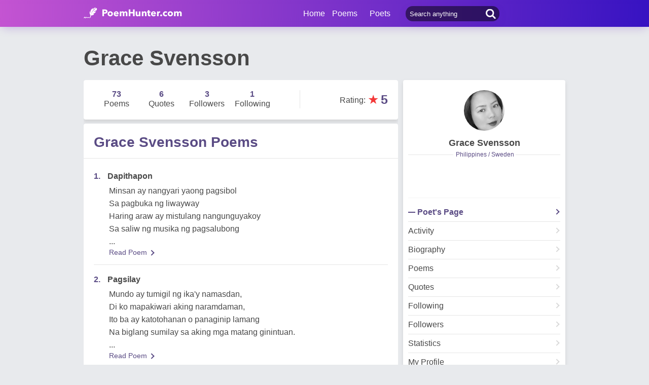

--- FILE ---
content_type: text/html; charset=utf-8
request_url: https://www.poemhunter.com/grace-svensson/
body_size: 14212
content:
<!doctype html>
<html lang="en-us">
<head>
    <meta charset="utf-8" />
    <title>Grace Svensson - Poet Grace Svensson Poems</title>
    <link rel="canonical" href="https://www.poemhunter.com/grace-svensson/" />
    <meta name="viewport" content="width=device-width, initial-scale=1, maximum-scale=5.0" />
    <meta name="description" content="Grace Svensson poems, quotations and biography on Grace Svensson poet page. Grace Svensson poetry page; read all poems by Grace Svensson written." />
        <meta name="image" content="https://img.poemhunter.com/i/p/28/2365628_b_2602.png" />
    <meta property="og:locale" content="en-us" />
    <meta property="og:site_name" content="Poem Hunter" />
    <meta property="og:title" content="Grace Svensson - Poet Grace Svensson Poems" />
    <meta property="og:description" content="Grace Svensson poems, quotations and biography on Grace Svensson poet page. Grace Svensson poetry page; read all poems by Grace Svensson written." />
    <meta property="og:url" content="https://www.poemhunter.com/grace-svensson/" />

        <meta property="og:image" content="https://img.poemhunter.com/i/p/28/2365628_b_2602.png" />
        <meta property="og:image:secure_url" content="https://img.poemhunter.com/i/p/28/2365628_b_2602.png" />
        <meta property="og:image:type" content="image/jpeg" />
        <meta property="og:image:alt" content="Grace Svensson - Poet Grace Svensson Poems" />
        <meta property="og:type" content="profile" />
        <meta property="og:first_name" content="Grace" />
        <meta property="og:last_name" content="Svensson" />
        <meta property="og:username" content="Grace Svensson" />
            <meta property="og:gender" content="Female" />

    <meta property="fb:page_id" content="100932656641411" />
    <meta property="fb:app_id" content="543237812543549" />

    <meta name="twitter:site" content="@PoemHunterCom" />
    <meta name="twitter:creator" content="@PoemHunterCom" />
    <meta name="twitter:card" content="summary_large_image" />
    <meta name="twitter:url" content="https://www.poemhunter.com/grace-svensson/" />
    <meta name="twitter:title" content="Grace Svensson - Poet Grace Svensson Poems" />
    <meta name="twitter:description" content="Grace Svensson poems, quotations and biography on Grace Svensson poet page. Grace Svensson poetry page; read all poems by Grace Svensson written." />
        <meta name="twitter:image" content="https://img.poemhunter.com/i/p/28/2365628_b_2602.png" />
        <meta property="twitter:image:alt" content="Grace Svensson - Poet Grace Svensson Poems" />

    <link type="text/plain" rel="author" href="https://www.poemhunter.com/humans.txt" />
    <link rel="manifest" href="https://www.poemhunter.com/manifest.json">
    <link href="https://www.poemhunter.com/" rel="home">

    <meta http-equiv="X-UA-Compatible" content="IE=edge,chrome=1" />
    <meta name="google-site-verification" content="-MUc-2vHu-twfj9Yvf4Q0IP8nMt-90rbuNJuFbR22ok" />
    <meta name="msvalidate.01" content="C043A8E7202FBDE0AC7B60B68F77938B" />

    


        <link rel="stylesheet" href="/assets/css/main.css">
        <link rel="stylesheet" href="/assets/css/phAdd.css">
        <link rel="stylesheet" href="/assets/css/phAdd2.css">
    
    <script type="text/javascript" src="/assets/js/jquery-3.6.0.min.js"></script>
    <script type="text/javascript">
        window.dataLayer = window.dataLayer || [];
        (function (w, d, s, l, i) {
            w[l] = w[l] || []; w[l].push({
                'gtm.start':
                    new Date().getTime(), event: 'gtm.js'
            }); var f = d.getElementsByTagName(s)[0],
                j = d.createElement(s), dl = l != 'dataLayer' ? '&l=' + l : ''; j.async = true; j.src =
                    'https://www.googletagmanager.com/gtm.js?id=' + i + dl; f.parentNode.insertBefore(j, f);
        })(window, document, 'script', 'dataLayer', 'GTM-T9W9H2N');
        var gtag_event = '';
        var gtag_event_category = '';
        var gtag_event_label = '';


        $(window).on("load", function () { $.ajax({ async: true, url: "//pagead2.googlesyndication.com/pagead/js/adsbygoogle.js", dataType: "script" }); });
        

        

        function getScript(e, n, a) {
            var o = document.createElement("script"); "" == n && (n = document.getElementsByTagName("script")[0]), o.async = 1, n.parentNode.insertBefore(o, n), o.onload = o.onreadystatechange = function (e, n) { (n || !o.readyState || /loaded|complete/.test(o.readyState)) && (o.onload = o.onreadystatechange = null, o = void 0, n || a && a()) }, o.src = e
        }

        var page_type = 'PoetDetail';
        var IsAdShow = 'True';
        var cihaz_mobilmi = false;
        if (/ip(hone|od|ad)|blackberry|android|windows (ce|phone)|symbian|avantgo|blazer|compal|elaine|fennec|hiptop|iemobile|iris|kindle|lge |maemo|midp|mmp|opera m(ob|in)i|palm( os)?|phone|p(ixi|re)\/|plucker|pocket|psp|symbian|treo/i.test(navigator.userAgent)) {
            cihaz_mobilmi = true;
        }
        
        function GetCookie(cname) {
            var name = cname + "=";
            var decodedCookie = decodeURIComponent(document.cookie);
            var ca = decodedCookie.split(';');
            for (var i = 0; i < ca.length; i++) {
                var c = ca[i];
                while (c.charAt(0) == ' ') {
                    c = c.substring(1);
                }
                if (c.indexOf(name) == 0) {
                    return c.substring(name.length, c.length);
                }
            }
            return "";
        }
    </script>

    <link href="/favicon.ico" rel="shortcut icon" />
    
  
    <script type="application/ld+json">

                {
                "@context":"http://schema.org",
                "@graph":[
                {
                "@type":"Person",
                "@id":"https://www.poemhunter.com/grace-svensson/",
                "description":" Grace has a Bachelor Degree in Architecture in Technological University of the Philippines-Manila. She moved to Sweden in 2005 and stayed their for good with her family. She discovered her eye in painting last 2014. She had some art exhibitions in her hometown in Linköping, Malmö and Stockholm, Sweden. This coming September she will be having her another art exhibition with the two phenomenal artist in Galleri Bellman in Stockholm, Sweden. As of now, she is pursuing her architectural career. And she just discovered that she can write poems too.",
                "image":{
                "@type":"ImageObject",
                "url":"https://img.poemhunter.com/i/p/28/2365628_b_2602.png"
                },
                "jobTitle":"poet, author",
                "name":"Grace Svensson",
                "url":"https://www.poemhunter.com/grace-svensson/"
                },
                    {
        "@id": "https://www.poemhunter.com",
        "@type": "Organization",
        "address": {
        "@type": "PostalAddress",
        "addressCountry": "USA",
        "addressRegion": "San Francisco",
        "postalCode": "CA 94104",
        "streetAddress": "548 Market St. PMB 90333"
        },
        "contactPoint": [{
        "@type": "ContactPoint",
        "contactType": "customer support",
        "telephone": "+1 (650) 488-8186"
        }],
        "description": "Poems from different poets all around the world. Thousands of poems, quotes and poets. Search for poems and poets using the Poetry Search Engine. Quotes from all famous poets.",
        "email": "noreply@poemhunter.com",
        "foundingDate": "1998",
        "foundingLocation": "San Francisco, USA",
        "logo": {
        "@type": "ImageObject",
        "height": "40",
        "url": "https://www.poemhunter.com/assets/img/logo-footer.jpg",
        "width": "294"
        },
        "name": "Poem Hunter",
        "sameAs": ["https://www.facebook.com/PoemHunterCom", "https://twitter.com/PoemHunter", "https://www.instagram.com/poemhunter"],
        "telephone": "+1 (650) 488-8186",
        "url": "https://www.poemhunter.com"
        },
        {
        "@id": "https://www.poemhunter.com",
        "@type": "Organization",
        "description": "Poems from different poets all around the world. Thousands of poems, quotes and poets. Search for poems and poets using the Poetry Search Engine. Quotes from all famous poets.",
        "name": "Poem Hunter",
        "url": "https://www.poemhunter.com"
        },
        {
        "@type": "BreadcrumbList",
        "description": "Breadcrumbs list",
        "itemListElement": [{
        "@type": "ListItem",
        "item": "https://www.poemhunter.com",
        "name": "MainPage",
        "position": 1
        }

            , {
            "@type": "ListItem",
            "item": "https://www.poemhunter.com/grace-svensson/",
            "name": "Grace Svensson",
            "position": 2
            }
                ],
        "name": "Breadcrumbs"
        },
        {
        "@type": "Place",
        "address": {
        "@type": "PostalAddress",
        "addressCountry": "USA",
        "addressRegion": "San Francisco",
        "postalCode": "CA 94104",
        "streetAddress": "548 Market St. PMB 90333"
        },

            "image":{
            "@type": "ImageObject",
            "height": "40",
            "url": "https://www.poemhunter.com/assets/img/logo-footer.jpg",
            "width": "294"
            },
                "description": "Poems from different poets all around the world. Thousands of poems, quotes and poets. Search for poems and poets using the Poetry Search Engine. Quotes from all famous poets.",
        "geo": {
        "@type": "GeoCoordinates",
        "latitude": "37.79010",
        "longitude": "-122.40090"
        },
        "logo": {
        "@type": "ImageObject",
        "height": "40",
        "url": "https://www.poemhunter.com/assets/img/logo-footer.jpg",
        "width": "294"
        },
        "name": "Poem Hunter",
        "sameAs": ["https://www.facebook.com/PoemHunterCom", "https://twitter.com/PoemHunter", "https://www.instagram.com/poemhunter"],
        "telephone": "+1 (650) 488-8186",
        "url": "https://www.poemhunter.com"
        },
        {
        "@type": "WebSite",
        "about":"Poems from different poets all around the world. Thousands of poems, quotes and poets. Search for poems and poets using the Poetry Search Engine. Quotes from all famous poets.",
        "copyrightHolder": {
        "@type": "Organization",
        "name": "Poem Hunter"
        },
        "inLanguage": "en-us",
        "isFamilyFriendly": true,
        "sameAs": ["https://www.facebook.com/PoemHunterCom", "https://twitter.com/PoemHunter", "https://www.instagram.com/poemhunter"],
        "url": "https://www.poemhunter.com"
        }]
        }
    </script>



</head>

<body>

    <div class="phGeneralScope">
        <script async src="https://securepubads.g.doubleclick.net/tag/js/gpt.js"></script>
<div class="phHeader">
    <div class="phContainer">
        <div class="phLogo">
            <div>
                <a href="/" title="PoemHunter.com: Poems - Poets - Poetry">
                    <img src="/assets/img/logo-white.png" width="194" height="22" alt="PoemHunter.com: Poems - Poets - Poetry" />
                </a>
            </div>
        </div>
        <div class="phNavigation">
            <div class="phLoginOp" id="phLoginDp" style="float:right; width: 130px;height: 53px;">
            </div>


            <div class="phHeaderSearch">
                <input type="search" id="phHeaderSearch" autocomplete="off" placeholder="Search anything" value="" />
                <span class="icon-search"></span>
            </div>
            <ul class="phDropDownMenu">
                <a href="/" title="PoemHunter.com: Poems - Poets - Poetry">Home</a>
                <li class="phddmMain poems">
                    <span>Poems</span>
                    <ul>
                        <li><a href="/poems/" title="Poems">Poems</a></li>
                        <li><a href="/poems/best-poems/" title="Best 500 Poems">Best Poems</a></li>
                        <li><a href="/poems/best-poems/member-poets/" title="Best Member Poems">Best Member Poems</a></li>
                        <li><a href="/poems/best-poems/classical-poets/" title="Best Classical Poems">Best Classical Poems</a></li>
                        <li><a href="/poems/new-poems/" title="New Poems">New Poems</a></li>
                        <li><a href="/poems/themes/" title="Poems About">Poems About</a></li>
                        <li><a href="/poems/best-poems/themes/" title="Best Poems By Themes">Best Poems by Themes</a></li>
                        <li><a href="/explore/poems/" title="Explore Poems">Explore Poems</a></li>
                        <li><a href="/poem-of-the-day/" title="Poem Of The Day">Poem Of The Day</a></li>
                    </ul>
                </li>
                <li class="phddmMain poets">
                    <span>Poets</span>
                    <ul>
                        <li><a href="/poets/" title="Poets">Poets</a></li>
                        <li><a href="/poets/best-poets/" title="Best 500 Poets">Best Poets</a></li>
                        <li><a href="/poets/best-poets/member-poets/" title="Top Member Poets">Best Member Poets</a></li>
                        <li><a href="/poets/best-poets/classic-poets/" title="Best Classical Poets">Best Classical Poets</a></li>
                        <li><a href="/poets/new-poets/" title="New Poets">New Poets</a></li>
                        <li><a href="/explore/poets/" title="Explore Poets">Explore Poets</a></li>
                    </ul>
                </li>
            </ul>
        </div>
    </div>
</div>



<script>
    $(document).ready(function () {
        $.ajax({
            type: "POST",
            url: "/Ajax/Login/",
            processData: false,
            contentType: false,
            async: true,
            success: function (data) {
                $('#phLoginDp').html(data);
            }
        });

        //$(".phsearch").keypress(function (e) {
        //    if (e.keyCode == 13) {

        //        window.location.href = "/search/?q=" + $("#phsearch").val();
        //    }
        //});
    });
    </script>




        


        
    

        <div id="mainPageBanner">
        </div>

            <div class="phRow phGeneralTitleDesc">
                <div class="phContainer">
                    <h1>Grace Svensson</h1>
                </div>
            </div>

        <div class="phBody">
            




<div class="phContainer">


    <div class="phContentScope">

        <div id="phProfileInfoMobile">
            
<div class="phRow phBoxStyle phDesktopMember">

    <div class="phBoxContent">
        <div class="phProfileSummary">
            <a href="/grace-svensson/" title="Grace Svensson"><img class="phpsImage lazyload" src="https://img.poemhunter.com/i/p/28/2365628_b_2602.png" alt="Grace Svensson" /></a>
            <h2 class="phpsTitle"><a href="/grace-svensson/" title="Grace Svensson">Grace Svensson</a></h2>
                <div class="phpsCity"><span>Philippines / Sweden</span></div>
            <div class="phpsFollowMessage phAjaxMessage phDynamicMemberInfo">
            </div>
                <div class="phpsLine"></div>
                <div class="phpsPageLink">
                    <a href="/grace-svensson/" title="Grace Svensson" class="phpsplUrl active">Poet's Page</a>

                        <a href="/grace-svensson/activity/" title="Grace Svensson Activities" class="phpsplUrl ">Activity</a>
                        <a href="/grace-svensson/biography/" title="Grace Svensson Biography" class="phpsplUrl ">Biography</a>
                        <a href="/grace-svensson/poems/" title="Grace Svensson Poems" class="phpsplUrl ">Poems</a>
                        <a href="/grace-svensson/quotations/" title="Grace Svensson Quotations" class="phpsplUrl  ">Quotes</a>
                        <a href="/grace-svensson/following/" title="Grace Svensson Followings" class="phpsplUrl ">Following</a>
                    <a href="/grace-svensson/followers/" title="Grace Svensson Followers" class="phpsplUrl ">Followers</a>
                    <a href="/grace-svensson/stats/" title="Grace Svensson Stats" class="phpsplUrl ">Statistics</a>

                    <a href="/member/overview/" title="My Profile" class="phpsplUrl">My Profile</a>
                    <a href="/member/add-new-poem/" title="Add New Poem" class="phpsplUrl">Add New Poem</a>
                    <a href="/member/add-new-quote/" title="Add New Quote" class="phpsplUrl">Add New Quote</a>

                        <div id="blockSection">
                        </div>

                </div>
        </div>
    </div>
</div>

<div class="phRow phBoxStyle phMobileMember">
    <div class="phmmTop">
        <a href="/grace-svensson/" title="Grace Svensson">
            <img class="phmmImage" src="https://img.poemhunter.com/i/p/28/2365628_b_2602.png" alt="Grace Svensson" />
        </a>
        <div class="phmmContent">
            <div class="phmmTitle">
                <a href="/grace-svensson/" title="Grace Svensson">Grace Svensson</a>
            </div>
            <span class="phmmSub">Philippines / Sweden</span>
        </div>
        <div class="phmmRightButton phAjaxMessage">

        </div>
    </div>
    <div class="phmmBottom">
        <a href="/grace-svensson/" title="Grace Svensson"><span class="phmmButton">Poet's Page</span></a>
        <a href="/grace-svensson/poems/" title="Grace Svensson Poems"><span class="phmmButton">Poems</span></a>
        <span class="phmmButton phmmClickNav">More</span>

        <div class="phnmOpenBox">
            <span class="phmmclose"><img alt="Close" src="/assets/img/menuyu_kapat.png" width="auto" height="15" /></span>
            <a href="/grace-svensson/activity/" title="Grace Svensson Activities"><span class="phmmlink">Activity</span></a>
            <a href="/grace-svensson/quotations/" title="Grace Svensson Quotations"><span class="phmmlink">Quotes</span></a>
                <a href="/grace-svensson/biography/" title="Grace Svensson Biography"><span class="phmmlink">Biography</span></a>

            <a href="/grace-svensson/following/" title="Grace Svensson Followings" class="phmmlink">Following</a>
            <a href="/grace-svensson/followers/" title="Grace Svensson Followers" class="phmmlink">Followers</a>
            <a href="/grace-svensson/stats/" title="Grace Svensson Stats" class="phmmlink">Statistics</a>

            <a href="/member/overview/" title="My Profile" class="phmmlink">My Profile</a>
            <a href="/member/add-new-poem/" title="Add New Poem" class="phmmlink">Add New Poem</a>
            <a href="/member/add-new-quote/" title="Add New Quote" class="phmmlink">Add New Quote</a>

        </div>
    </div>


</div>




            <div class="phRow phBoxStyle page-template">
                <div class="phContent">
                    <div class="phOverviewStatistics">
                        <div class="phosStat">
                            <a href="/grace-svensson/poems/" title="Grace Svensson Poems"> <div class="phpsCol "><span>73</span>Poems</div></a>
                            <a href="/grace-svensson/quotations/" title="Grace Svensson Quotations"><div class="phpsCol "><span>6</span>Quotes</div></a>
                            <a href="/grace-svensson/followers/" title="Grace Svensson Followers"> <div class="phpsCol "><span>3</span>Followers</div></a>
                                <a href="/grace-svensson/following/" title="Grace Svensson Followings">  <div class="phpsCol"><span>1</span>Following</div></a>
                        </div>

                            <div class="phosRate">
                                <span class="rtStatistics"> Rating</span>: <span class="star">&#9733;</span><span class="rate">5</span>
                            </div>
                    </div>
                </div>
            </div>
            <script type="text/javascript">if (cihaz_mobilmi) { document.write('<div id="_Ad_336_280_Mobile_1" class="_Ad_336_280_Mobile_1" style="width:336px; height:280px;"></div>'); }</script>
        </div>

        <div id="phProfileStatsDesktop">
            <div class="phRow phBoxStyle page-template">
                <div class="phContent">
                    <div class="phOverviewStatistics">
                        <div class="phosStat">
                            <a href="/grace-svensson/poems/" title="Grace Svensson Poems"> <div class="phpsCol "><span>73</span>Poems</div></a>
                            <a href="/grace-svensson/quotations/" title="Grace Svensson Quotations"><div class="phpsCol "><span>6</span>Quotes</div></a>
                            <a href="/grace-svensson/followers/" title="Grace Svensson Followers"> <div class="phpsCol "><span>3</span>Followers</div></a>
                                <a href="/grace-svensson/following/" title="Grace Svensson Followings">  <div class="phpsCol"><span>1</span>Following</div></a>
                        </div>

                            <div class="phosRate">
                                <span class="rtStatistics"> Rating</span>: <span class="star">&#9733;</span><span class="rate">5</span>
                            </div>
                    </div>
                </div>
            </div>
        </div>
        <!-- OVERVIEW STATISTICS -->

        <!-- PROFILE POEMS LIST -->
            <div class="phRow phBoxStyle page-template blue-purple">
                <h3 class="phPageTitle">
                    Grace Svensson Poems
                </h3>
                <div class="phContent">
                    <div class="phLists phlProfilePoemsList phTextInStars lastRemove">
                        

<div class="phList">
    <div class="phlRow">
        <span class="phlNumber">1.</span>
        <div class="phlText">
            <a href="/poem/dapithapon/"><span>Dapithapon </span></a>
        </div>
    </div>
    <p class="phContent phcText phTop500PoemsContent">
        Minsan ay nangyari yaong pagsibol<br/>Sa pagbuka ng liwayway<br/>Haring araw ay mistulang nangunguyakoy<br/>Sa saliw ng musika ng pagsalubong
        <br/>...
    </p>
    <div class="phBoxBottom phbti pBottomZero">
        <div class="phBoxContinue txtc purpleLink"><a href="/poem/dapithapon/" title="Dapithapon">Read Poem <span class="brdc"></span></a></div>
    </div>
</div>
<div class="phList">
    <div class="phlRow">
        <span class="phlNumber">2.</span>
        <div class="phlText">
            <a href="/poem/pagsilay/"><span>Pagsilay </span></a>
        </div>
    </div>
    <p class="phContent phcText phTop500PoemsContent">
        Mundo ay tumigil ng ika'y namasdan, <br/>Di ko mapakiwari aking naramdaman, <br/>Ito ba ay katotohanan o panaginip lamang<br/>Na biglang sumilay sa aking mga matang ginintuan.
        <br/>...
    </p>
    <div class="phBoxBottom phbti pBottomZero">
        <div class="phBoxContinue txtc purpleLink"><a href="/poem/pagsilay/" title="Pagsilay">Read Poem <span class="brdc"></span></a></div>
    </div>
</div>
<div class="phList">
    <div class="phlRow">
        <span class="phlNumber">3.</span>
        <div class="phlText">
            <a href="/poem/hagkan/"><span>Hagkan </span></a>
        </div>
    </div>
    <p class="phContent phcText phTop500PoemsContent">
        Tila sa balintataw na lamang mapagmamasdan<br/>Mga sandaling nanggaling mula sa nakaraan <br/>Mga paghalakhak, munting paghikbi't mga takbuhan<br/>Para bang nangyari, kahapon lamang
        <br/>...
    </p>
    <div class="phBoxBottom phbti pBottomZero">
        <div class="phBoxContinue txtc purpleLink"><a href="/poem/hagkan/" title="Hagkan">Read Poem <span class="brdc"></span></a></div>
    </div>
</div>
<div class="phList">
    <div class="phlRow">
        <span class="phlNumber">4.</span>
        <div class="phlText">
            <a href="/poem/minsan-3/"><span>Minsan </span></a>
        </div>
    </div>
    <p class="phContent phcText phTop500PoemsContent">
        Mumunting ako minsang nangarap<br/>Subalit mayroong alinlangan na nalalanghap<br/>Diwa ay gising na ganap<br/>Ano nga ba ang nais na mahagilap?
        <br/>...
    </p>
    <div class="phBoxBottom phbti pBottomZero">
        <div class="phBoxContinue txtc purpleLink"><a href="/poem/minsan-3/" title="Minsan">Read Poem <span class="brdc"></span></a></div>
    </div>
</div>
<div class="phList">
    <div class="phlRow">
        <span class="phlNumber">5.</span>
        <div class="phlText">
            <a href="/poem/mitt-hjrta/"><span>Mitt Hjärta </span></a>
        </div>
    </div>
    <p class="phContent phcText phTop500PoemsContent">
        Du får låna mitt hjärta <br/>När du vill <br/>Så länge du lämnar tillbaka<br/>Så jag blir igen hela
        <br/>...
    </p>
    <div class="phBoxBottom phbti pBottomZero">
        <div class="phBoxContinue txtc purpleLink"><a href="/poem/mitt-hjrta/" title="Mitt Hj&#xE4;rta">Read Poem <span class="brdc"></span></a></div>
    </div>
</div>
<div class="phList">
    <div class="phlRow">
        <span class="phlNumber">6.</span>
        <div class="phlText">
            <a href="/poem/ang-puso-ko/"><span>Ang Puso Ko </span></a>
        </div>
    </div>
    <p class="phContent phcText phTop500PoemsContent">
        Pwede mong hiramin ang puso ko<br/>Kahit kailan mo gusto<br/>Basta ibalik mo<br/>Para maging buo ulit ako
        <br/>...
    </p>
    <div class="phBoxBottom phbti pBottomZero">
        <div class="phBoxContinue txtc purpleLink"><a href="/poem/ang-puso-ko/" title="Ang Puso Ko">Read Poem <span class="brdc"></span></a></div>
    </div>
</div>
<div class="phList">
    <div class="phlRow">
        <span class="phlNumber">7.</span>
        <div class="phlText">
            <a href="/poem/estranghero/"><span>Estranghero </span></a>
        </div>
    </div>
    <p class="phContent phcText phTop500PoemsContent">
        Isa, dalawa, tatlo<br/>Ikaw ang nakita ko<br/>Nakatingin di mapagtanto<br/>Kung ano ang iyong gusto
        <br/>...
    </p>
    <div class="phBoxBottom phbti pBottomZero">
        <div class="phBoxContinue txtc purpleLink"><a href="/poem/estranghero/" title="Estranghero">Read Poem <span class="brdc"></span></a></div>
    </div>
</div>
<div class="phList">
    <div class="phlRow">
        <span class="phlNumber">8.</span>
        <div class="phlText">
            <a href="/poem/urongsulong/"><span>Urong-Sulong </span></a>
        </div>
    </div>
    <p class="phContent phcText phTop500PoemsContent">
        Nagkita, nagkwentuhan<br/>Nagkatawanan<br/>At tila ba nagkakaibigan<br/>Pasasaan ba ang hangganan?
        <br/>...
    </p>
    <div class="phBoxBottom phbti pBottomZero">
        <div class="phBoxContinue txtc purpleLink"><a href="/poem/urongsulong/" title="Urong-Sulong">Read Poem <span class="brdc"></span></a></div>
    </div>
</div>
<div class="phList">
    <div class="phlRow">
        <span class="phlNumber">9.</span>
        <div class="phlText">
            <a href="/poem/pagibig/"><span>Pag-Ibig </span></a>
        </div>
    </div>
    <p class="phContent phcText phTop500PoemsContent">
        Pag-ibig o pag-ibig<br/>Ikaw ay kailan man ay di patutupig<br/>Sa mga mapaminsala na pag iisip<br/>Ng mga aninong tila ba kay sikip
        <br/>...
    </p>
    <div class="phBoxBottom phbti pBottomZero">
        <div class="phBoxContinue txtc purpleLink"><a href="/poem/pagibig/" title="Pag-Ibig">Read Poem <span class="brdc"></span></a></div>
    </div>
</div>
<div class="phList">
    <div class="phlRow">
        <span class="phlNumber">10.</span>
        <div class="phlText">
            <a href="/poem/pagdaloy/"><span>Pagdaloy </span></a>
        </div>
    </div>
    <p class="phContent phcText phTop500PoemsContent">
        Aking dinaraanan <br/>Masakit sa paa na tawiran<br/>May mga salamin<br/>At bubog kung minsan
        <br/>...
    </p>
    <div class="phBoxBottom phbti pBottomZero">
        <div class="phBoxContinue txtc purpleLink"><a href="/poem/pagdaloy/" title="Pagdaloy">Read Poem <span class="brdc"></span></a></div>
    </div>
</div>
<div class="phList">
    <div class="phlRow">
        <span class="phlNumber">11.</span>
        <div class="phlText">
            <a href="/poem/undrande/"><span>Undrande </span></a>
        </div>
    </div>
    <p class="phContent phcText phTop500PoemsContent">
        Ibland jag vet inte vad jag tänker <br/>Jag känner mig som en offer <br/>Till kärleken där alla hoppar <br/>Så fort de får veta att de är kär
        <br/>...
    </p>
    <div class="phBoxBottom phbti pBottomZero">
        <div class="phBoxContinue txtc purpleLink"><a href="/poem/undrande/" title="Undrande">Read Poem <span class="brdc"></span></a></div>
    </div>
</div>
<div class="phList">
    <div class="phlRow">
        <span class="phlNumber">12.</span>
        <div class="phlText">
            <a href="/poem/regrets-123/"><span>Regrets </span></a>
        </div>
    </div>
    <p class="phContent phcText phTop500PoemsContent">
        You said there is forever<br/>But i never heard, oh never<br/>And it seems like it is only me who suffer<br/>The whole month of November
        <br/>...
    </p>
    <div class="phBoxBottom phbti pBottomZero">
        <div class="phBoxContinue txtc purpleLink"><a href="/poem/regrets-123/" title="Regrets">Read Poem <span class="brdc"></span></a></div>
    </div>
</div>
<div class="phList">
    <div class="phlRow">
        <span class="phlNumber">13.</span>
        <div class="phlText">
            <a href="/poem/iisang-bagay/"><span>Iisang Bagay </span></a>
        </div>
    </div>
    <p class="phContent phcText phTop500PoemsContent">
        Iisang bagay akala mo biglang lumampas<br/>Tila ba isang iglap na sumasiwas<br/>Sa kawalang walang landas<br/>Sa dulong noon pala ay nagpupumiglas
        <br/>...
    </p>
    <div class="phBoxBottom phbti pBottomZero">
        <div class="phBoxContinue txtc purpleLink"><a href="/poem/iisang-bagay/" title="Iisang Bagay">Read Poem <span class="brdc"></span></a></div>
    </div>
</div>
<div class="phList">
    <div class="phlRow">
        <span class="phlNumber">14.</span>
        <div class="phlText">
            <a href="/poem/anak-3/"><span>Anak </span></a>
        </div>
    </div>
    <p class="phContent phcText phTop500PoemsContent">
        Ng aking unang naaninagan<br/>Ang iyong malaanghel na kawangisan<br/>Ako ay kinilig at muntik maghiyawan<br/>Sa Isang regalo mula sa Maykapal.
        <br/>...
    </p>
    <div class="phBoxBottom phbti pBottomZero">
        <div class="phBoxContinue txtc purpleLink"><a href="/poem/anak-3/" title="Anak">Read Poem <span class="brdc"></span></a></div>
    </div>
</div>
<div class="phList">
    <div class="phlRow">
        <span class="phlNumber">15.</span>
        <div class="phlText">
            <a href="/poem/diwa/"><span>Diwa </span></a>
        </div>
    </div>
    <p class="phContent phcText phTop500PoemsContent">
        Naranasan mo na ba? <br/>Pagmulat ng iyong mga mata<br/>Di malaman minsan<br/>Kung malungkot o masaya ka.
        <br/>...
    </p>
    <div class="phBoxBottom phbti pBottomZero">
        <div class="phBoxContinue txtc purpleLink"><a href="/poem/diwa/" title="Diwa">Read Poem <span class="brdc"></span></a></div>
    </div>
</div>
<div class="phList">
    <div class="phlRow">
        <span class="phlNumber">16.</span>
        <div class="phlText">
            <a href="/poem/sayaw/"><span>Sayaw </span></a>
        </div>
    </div>
    <p class="phContent phcText phTop500PoemsContent">
        Tara ng umindayog <br/>Sa saliw ng tugtog<br/>Marahan nating isabog<br/>Mga paggalaw na me pagdabog
        <br/>...
    </p>
    <div class="phBoxBottom phbti pBottomZero">
        <div class="phBoxContinue txtc purpleLink"><a href="/poem/sayaw/" title="Sayaw">Read Poem <span class="brdc"></span></a></div>
    </div>
</div>
<div class="phList">
    <div class="phlRow">
        <span class="phlNumber">17.</span>
        <div class="phlText">
            <a href="/poem/pagpipinta/"><span>Pagpipinta </span></a>
        </div>
    </div>
    <p class="phContent phcText phTop500PoemsContent">
        Minsann dumating isang delubyo<br/>Ako ay nagapo <br/>Halos mawala sa sarili ko<br/>Nainip at di mapagtanto
        <br/>...
    </p>
    <div class="phBoxBottom phbti pBottomZero">
        <div class="phBoxContinue txtc purpleLink"><a href="/poem/pagpipinta/" title="Pagpipinta">Read Poem <span class="brdc"></span></a></div>
    </div>
</div>
<div class="phList">
    <div class="phlRow">
        <span class="phlNumber">18.</span>
        <div class="phlText">
            <a href="/poem/pangarap-5/"><span>Pangarap </span></a>
        </div>
    </div>
    <p class="phContent phcText phTop500PoemsContent">
        Mula pagkabata ako ay nangako<br/>Sa aking sarili na ako'y di hihinto<br/>Sa pag-abot ng aking ginto<br/>Di hahayaang ito ay mapako
        <br/>...
    </p>
    <div class="phBoxBottom phbti pBottomZero">
        <div class="phBoxContinue txtc purpleLink"><a href="/poem/pangarap-5/" title="Pangarap">Read Poem <span class="brdc"></span></a></div>
    </div>
</div>
<div class="phList">
    <div class="phlRow">
        <span class="phlNumber">19.</span>
        <div class="phlText">
            <a href="/poem/taglay-na-yaman/"><span>Taglay Na Yaman </span></a>
        </div>
    </div>
    <p class="phContent phcText phTop500PoemsContent">
        Isang bilyonaryo ay humiling sa araw ng kanyang kamatayan<br/>Lagyan ng dalawang butas ang kanyang sisidlan<br/>Upang mailawit kanyang mga kamay<br/>Kahit sa kanyang paghimlay
        <br/>...
    </p>
    <div class="phBoxBottom phbti pBottomZero">
        <div class="phBoxContinue txtc purpleLink"><a href="/poem/taglay-na-yaman/" title="Taglay Na Yaman">Read Poem <span class="brdc"></span></a></div>
    </div>
</div>
<div class="phList">
    <div class="phlRow">
        <span class="phlNumber">20.</span>
        <div class="phlText">
            <a href="/poem/aming-ama-at-ina/"><span>Aming Ama At Ina </span></a>
        </div>
    </div>
    <p class="phContent phcText phTop500PoemsContent">
        Kayo ang dahilan <br/>Ng aming pagsilang<br/>Pagod at hirap inyong inilaan<br/>Para kami ay malinawanagan
        <br/>...
    </p>
    <div class="phBoxBottom phbti pBottomZero">
        <div class="phBoxContinue txtc purpleLink"><a href="/poem/aming-ama-at-ina/" title="Aming Ama At Ina">Read Poem <span class="brdc"></span></a></div>
    </div>
</div>

                    </div>
                </div>
                <div class="phBoxBottom">
                    <span class="phBoxBottomLine"></span>
                    <div class="phBoxContinue txtc"><a href="/grace-svensson/poems/" title="Grace Svensson Poems">See Full List <span class="brdc"></span></a></div>
                </div>
            </div>

            <!-- MY BIOGRAPHY -->
            <div class="phRow phBoxStyle page-template blue-purple">
                <h3 class="phPageTitle">
                    Grace Svensson Biography
                </h3>
                <p class="phContent phcText">
Grace has a Bachelor Degree in Architecture in Technological University of the Philippines-Manila. She moved to Sweden in 2005 and stayed their for good with her family. She discovered her eye in painting last 2014. She had some art exhibitions in her hometown in Linköping, Malmö and Stockholm, Sweden. This coming September she will be having her another art exhibition with the two phenomenal artist in Galleri Bellman in Stockholm, Sweden. As of now, she is pursuing her architectural career. And she just discovered that she can write poems too.)
                </p>
            </div>

            <div class="phRow phBoxStyle page-template blue-purple">
                <h3 class="phPageTitle">
                    The Best Poem Of Grace Svensson
                </h3>
                <p class="phContent phcText">
                    <strong>Dapithapon</strong>
                    <br><br>
                    Minsan ay nangyari yaong pagsibol<br/>Sa pagbuka ng liwayway<br/>Haring araw ay mistulang nangunguyakoy<br/>Sa saliw ng musika ng pagsalubong <br/><br/>Pagdaan ng araw at maraming tagsibol<br/>Iindayog isayaw mo ang iyong isipan<br/>Gawin ang lahat ng kapakipakinabang<br/>Iyong buhay ay pilak wari'y pagbunyian<br/><br/>Igalaw buong katawan na para sa kagalakan<br/>Mag-isip na tila musika na me aliwan<br/>Humalakhak kahit walang kapararakan<br/>Sundin ang sariling kaligayahan<br/><br/>Isang araw darating yaong taglagas<br/>Parang isang punong namamaalam<br/>Dapithapon ay darating minsan lamang<br/>Di ba't marahil masarap alalahanin ang nagdaan ng mayroong ngiti sa kalangitan.<br/><br/>Copyright © Grace Svensson<br/>January 22,2018
                </p>
            </div>

        <!-- COMMENTS PAGE -->
        <div class="phRow phBoxStyle page-template blue-purple">
            <h3 class="phPageTitle">
                Grace Svensson  Comments
            </h3>
            <div class="phContent">
                <div id="writeComment">
                </div>
                <div class="phComments phScrollPosition">
                    <!--Comment-->
                    <div id="commentList">
                        


<style>
    .phCommentWrite.page-write{
        margin-bottom:0px!important;
    }
</style>
    <script>

    $(document).ready(function () {

        $('#CommentSeeAll').hide();
            
        $('#loadMoreBtn').hide();
            
        document.getElementById('comment_phBoxBigHead').insertAdjacentHTML('afterend', '<div id="comment_bubble" style="width: 100%; min-height:30px; height: auto; border-radius: 4px; padding: 7px 73px 0px 13px; font-family: Arial, Helvetica, sans-serif; font-size: 13px; font-weight: 400; background-color: #F4F1FC; background-image: url(\'/assets/img/comment_bubble.png\'); background-repeat: no-repeat; background-position: bottom 9px right 50px; float: left; margin-bottom: 15px; position:relative;"><span style="font-weight:700;">Be the first one</span> to comment on this poem!<div style="position: absolute; top: 9px; right: 10px; width: 12px; height: 12px; background-image: url(\'/assets/img/comment_bubble_close.png\'); background-repeat: no-repeat; cursor: pointer;" onclick="document.getElementById(\'comment_bubble\').style.display = \'none\'; document.getElementById(\'comment_phBoxBigHead\').style.marginBottom = \'20px\';"></div></div>');
        document.getElementById('comment_phBoxBigHead').style.marginBottom = '10px';
                });

    $(document).on("keypress", ".inp", function (e) {
        if (e.keyCode == 13) {
            var id = $(this).attr("id").replace('Comment_','');
            $('#sendComment_' + id).trigger('click');
        }
    });

    $(document).on("click", ".comment-reply", function () {


        //TODO: İf ilke tekrar varsa eklemesin.

         var id = $(this).attr("dataId");
         var frmComment = new FormData();
         frmComment.append("Id", id);
         frmComment.append("Type", 'Comment');
         $.ajax({
             type: "POST",
             url: "/Ajax/AddComment/",
             data: frmComment,
             processData: false,
             contentType: false,
             success: function (data) {
                 $('#comment_reply_' + id).append(data);
             }
         });
     });



    function voteComment(id, val) {

          if ($('#vote_' + id).hasClass("votethis")) {
            var frmVoteComment = new FormData();
                frmVoteComment.append("Id", id);
                frmVoteComment.append("Vote", val);
                frmVoteComment.append("Type", 'Comment');
            $.ajax({
                type: "POST",
                url: "/Activity/LikeComment/",
                data: frmVoteComment,
                processData: false,
                contentType: false,
                success: function (result) {
                    var res = "error";
                    if (result.data == true) {
                        var res = "success";
                        if (val == 1) {
                            var count = parseInt($("#like_" + id).html()) + 1;
                            $("#like_" + id).html(count)
                        }
                        else
                        {
                            var count = parseInt($("#dislike_" + id).html()) + 1;
                            $("#dislike_" + id).html(count)
                        }
                    }
                    modalPopup(res, result.description);

                    $('#vote_' + id).removeClass("votethis")
                }
            });
        }
        else {
            modalPopup("error","You cannot vote right now because you have voted before.")
        }
    }

</script>


                    </div>
                </div>
            </div>
        </div>

        <!-- QUOTES -->
            <div class="phRow phBoxStyle page-template blue-purple">
                <h3 class="phPageTitle">
                    Grace Svensson Quotes
                </h3>
                <div class="phContent">
                    <div class="phLists count-false lastRemove">
                        


    <div class="phList">
        <div class="phlRow">
            <p class="phlQuoteContent">
                Huwag mong problemahin ang problema, &#xD;&#xA;Hayaan mo na ang problema, problemahin ka.&#xD;&#xA;&#xD;&#xA;&#xD;&#xA;&#xD;&#xA;Copyright &#xA9; Grace Svensson&#xD;&#xA;February 11,2018
            </p>
        </div>
    </div>
    <div class="phList">
        <div class="phlRow">
            <p class="phlQuoteContent">
                Everything happens at the right time, right moment, &#xD;&#xA;When will it be? &#xD;&#xA;It is beyond our knowledge.&#xD;&#xA;&#xD;&#xA;&#xD;&#xA;Copyright &#xA9; Grace Svensson&#xD;&#xA;February 1,2018
            </p>
        </div>
    </div>
    <div class="phList">
        <div class="phlRow">
            <p class="phlQuoteContent">
                Ang buhay ay parang tula, &#xD;&#xA;Minsan magkatunog&#xD;&#xA;Minsan hindi.&#xD;&#xA;&#xD;&#xA;&#xD;&#xA;Copyright &#xA9; Grace Svensson&#xD;&#xA;December 14,2018
            </p>
        </div>
    </div>
    <div class="phList">
        <div class="phlRow">
            <p class="phlQuoteContent">
                Sun is shining, &#xD;&#xA;Then I start dreaming.&#xD;&#xA;&#xD;&#xA;&#xD;&#xA;Copyright &#xA9; Grace Svensson&#xD;&#xA;December 14,2018
            </p>
        </div>
    </div>
    <div class="phList">
        <div class="phlRow">
            <p class="phlQuoteContent">
                Man ska aldrig g&#xE5; tillbaks, &#xD;&#xA;Man ska bara g&#xE5; fram&#xE5;t.&#xD;&#xA;&#xD;&#xA;&#xD;&#xA;Copyright &#xA9; Grace Svensson&#xD;&#xA;December 14,2018
            </p>
        </div>
    </div>
    <div class="phList">
        <div class="phlRow">
            <p class="phlQuoteContent">
                Sa pag-ibig lamang&#xD;&#xA;Iyo ay makakamtan&#xD;&#xA;Kaligayahan.&#xD;&#xA;&#xD;&#xA;&#xD;&#xA;Copyright &#xA9; Grace Svensson&#xD;&#xA;December 14,2018
            </p>
        </div>
    </div>

                    </div>
                </div>
                <div class="phBoxBottom">
                    <span class="phBoxBottomLine"></span>
                    <div class="phBoxContinue txtc"><a href="/grace-svensson/quotations/" title="Grace Svensson Quotations">See Full List <span class="brdc"></span></a></div>
                </div>
            </div>

        <div id="phProfilePopularityDesktop">
        </div>
        <div id="phProfilePopularityMobile">
        </div>


        

    </div>

    <div class="phSideBar phLeft phProfileSideBar">

        <div id="phProfileInfoDesktop">
            
<div class="phRow phBoxStyle phDesktopMember">

    <div class="phBoxContent">
        <div class="phProfileSummary">
            <a href="/grace-svensson/" title="Grace Svensson"><img class="phpsImage lazyload" src="https://img.poemhunter.com/i/p/28/2365628_b_2602.png" alt="Grace Svensson" /></a>
            <h2 class="phpsTitle"><a href="/grace-svensson/" title="Grace Svensson">Grace Svensson</a></h2>
                <div class="phpsCity"><span>Philippines / Sweden</span></div>
            <div class="phpsFollowMessage phAjaxMessage phDynamicMemberInfo">
            </div>
                <div class="phpsLine"></div>
                <div class="phpsPageLink">
                    <a href="/grace-svensson/" title="Grace Svensson" class="phpsplUrl active">Poet's Page</a>

                        <a href="/grace-svensson/activity/" title="Grace Svensson Activities" class="phpsplUrl ">Activity</a>
                        <a href="/grace-svensson/biography/" title="Grace Svensson Biography" class="phpsplUrl ">Biography</a>
                        <a href="/grace-svensson/poems/" title="Grace Svensson Poems" class="phpsplUrl ">Poems</a>
                        <a href="/grace-svensson/quotations/" title="Grace Svensson Quotations" class="phpsplUrl  ">Quotes</a>
                        <a href="/grace-svensson/following/" title="Grace Svensson Followings" class="phpsplUrl ">Following</a>
                    <a href="/grace-svensson/followers/" title="Grace Svensson Followers" class="phpsplUrl ">Followers</a>
                    <a href="/grace-svensson/stats/" title="Grace Svensson Stats" class="phpsplUrl ">Statistics</a>

                    <a href="/member/overview/" title="My Profile" class="phpsplUrl">My Profile</a>
                    <a href="/member/add-new-poem/" title="Add New Poem" class="phpsplUrl">Add New Poem</a>
                    <a href="/member/add-new-quote/" title="Add New Quote" class="phpsplUrl">Add New Quote</a>

                        <div id="blockSection">
                        </div>

                </div>
        </div>
    </div>
</div>

<div class="phRow phBoxStyle phMobileMember">
    <div class="phmmTop">
        <a href="/grace-svensson/" title="Grace Svensson">
            <img class="phmmImage" src="https://img.poemhunter.com/i/p/28/2365628_b_2602.png" alt="Grace Svensson" />
        </a>
        <div class="phmmContent">
            <div class="phmmTitle">
                <a href="/grace-svensson/" title="Grace Svensson">Grace Svensson</a>
            </div>
            <span class="phmmSub">Philippines / Sweden</span>
        </div>
        <div class="phmmRightButton phAjaxMessage">

        </div>
    </div>
    <div class="phmmBottom">
        <a href="/grace-svensson/" title="Grace Svensson"><span class="phmmButton">Poet's Page</span></a>
        <a href="/grace-svensson/poems/" title="Grace Svensson Poems"><span class="phmmButton">Poems</span></a>
        <span class="phmmButton phmmClickNav">More</span>

        <div class="phnmOpenBox">
            <span class="phmmclose"><img alt="Close" src="/assets/img/menuyu_kapat.png" width="auto" height="15" /></span>
            <a href="/grace-svensson/activity/" title="Grace Svensson Activities"><span class="phmmlink">Activity</span></a>
            <a href="/grace-svensson/quotations/" title="Grace Svensson Quotations"><span class="phmmlink">Quotes</span></a>
                <a href="/grace-svensson/biography/" title="Grace Svensson Biography"><span class="phmmlink">Biography</span></a>

            <a href="/grace-svensson/following/" title="Grace Svensson Followings" class="phmmlink">Following</a>
            <a href="/grace-svensson/followers/" title="Grace Svensson Followers" class="phmmlink">Followers</a>
            <a href="/grace-svensson/stats/" title="Grace Svensson Stats" class="phmmlink">Statistics</a>

            <a href="/member/overview/" title="My Profile" class="phmmlink">My Profile</a>
            <a href="/member/add-new-poem/" title="Add New Poem" class="phmmlink">Add New Poem</a>
            <a href="/member/add-new-quote/" title="Add New Quote" class="phmmlink">Add New Quote</a>

        </div>
    </div>


</div>


<script>

    $(window).on("load", function () {
        GetPoetFollowing();
        GetPoetBlock();
    });

    function GetPoetFollowing()
    {
        url = "/Ajax/_PoetFollowingControl";
          $.ajax({
            type: "get",
            url: url,
            data: { PoetMemberId: 5686627, poetId:  2365628,  who_send_message:'All', path:'/grace-svensson/'},
              success: function (msg) {
                $(".phAjaxMessage").html("");
                $(".phAjaxMessage").html(msg);
            },
              error: function (msg) {
            }
        })
    }

    function GetPoetBlock()
    {
        url = "/Ajax/_PoetBlockControl";
          $.ajax({
            type: "get",
            url: url,
            data: { PoetMemberId: 5686627, poetId:  2365628, path:'/grace-svensson/'},
              success: function (msg) {
                  $("#blockSection").html("");
                  $("#blockSection").html(msg);
            },
              error: function (msg) {
            }
        })
    }
</script>

        </div>




        </div>





</div>



        </div>
        <div class="phFooter">
            <div class="phFtTop">
                <div class="phContainer">
                    <div class="phftLogo phshLogo">
                        <a href="/" title="PoemHunter.com: Poems - Poets - Poetry"><img class="lazyload" src="[data-uri]" data-original="/assets/img/logo-footer.jpg" height="25" width="183" alt="PoemHunter.com: Poems - Poets - Poetry" /></a>
                    </div>
                    <div class="phftLogo phFtMenu phshLogo">
                        <div class="phFtMenuItem">
                            <a href="/poems/" title="Poems" style="color: #484848">POEMS</a>
                        </div>
                        <div class="phFtMenuItem">
                            <a href="/poets/" title="Poets" style="color: #484848">POETS</a>
                        </div>
                    </div>
                    <div class="phftSearch">
                        <input type="search" id="phFooterSearch" autocomplete="off" placeholder="Search anything" value="" />
                        <span class="icon-search"></span>
                    </div>
                </div>
            </div>
            <div class="phFtBottom">
                <div class="phContainer">
                    <div class="phRow">
                        <div class="phftLink newphftLink">
                            <a href="/" title="PoemHunter.com: Poems - Poets - Poetry"><div class="footerTitle">Poemhunter.com</div></a>
                            <a href="/poems/best-poems/" class="phftl" title="Best Poems">Best Poems</a>
                            <a href="/poems/best-poems/member-poets/" class="phftl" title="Best Member Poems">Best Member Poems</a>
                            <a href="/poems/best-poems/classical-poets/" class="phftl" title="Best Classical Poems">Best Classical Poems</a>
                            <a href="/poems/new-poems/" class="phftl" title="New Poems">New Poems</a>
                            <a href="/poets/new-poets/" class="phftl" title="New Poets">New Poets</a>
                            <a href="/poets/best-poets/member-poets/" class="phftl" title="Best Member Poets">Best Member Poets</a>
                            <a href="/poets/best-poets/classic-poets/" class="phftl" title="Best Classical Poets">Best Classical Poets</a>
                            <a href="/explore/poems/" class="phftl" title="Explore Poems">Explore Poems</a>
                            <a href="/explore/poets/" class="phftl" title="Explore Poets">Explore Poets</a>
                            <a href="/poem-of-the-day/" class="phftl" title="Poem Of The Day">Poem Of The Day</a>
                        </div>

                        <div class="phftLink newphftLink">
                            <a href="/poems/themes/" title="Poems About"><div class="footerTitle">Poems About</div></a>
                            <a href="/poems/love/" class="phftl" title="Love Poems">Love Poems</a>
                            <a href="/poems/baby/" class="phftl" title="Baby Poems">Baby Poems</a>
                            <a href="/poems/death/" class="phftl" title="Death Poems">Death Poems</a>
                            <a href="/poems/sad/" class="phftl" title="Sad Poems">Sad Poems</a>
                            <a href="/poems/birthday/" class="phftl" title="Birthday Poems">Birthday Poems</a>
                            <a href="/poems/wedding/" class="phftl" title="Wedding Poems">Wedding Poems</a>
                            <a href="/poems/nature/" class="phftl" title="Nature Poems">Nature Poems</a>
                            <a href="/poems/sorry/" class="phftl" title="Sorry Poems">Sorry Poems</a>
                            <a href="/poems/hero/" class="phftl" title="Hero Poems">Hero Poems</a>
                            <a href="/ebooks/" class="phftl" title="Poetry E-Books">Poetry E-Books</a>
                        </div>
                        <div class="phftLink newphftLink">
                            <a href="/poets/best-poets/" title="Best Poets"><div class="footerTitle">Best Poets</div></a>
                            <a href="/robert-frost/" class="phftl" title="Robert Frost">Robert Frost</a>
                            <a href="/maya-angelou/" class="phftl" title="Maya Angelou">Maya Angelou</a>
                            <a href="/william-shakespeare/" class="phftl" title="William Shakespeare">William Shakespeare</a>
                            <a href="/pablo-neruda/" class="phftl" title="Pablo Neruda">Pablo Neruda</a>
                            <a href="/langston-hughes/" class="phftl" title="Langston Hughes">Langston Hughes</a>
                            <a href="/emily-dickinson/" class="phftl" title="Emiliy Dickinson">Emiliy Dickinson</a>
                            <a href="/shel-silverstein-2/" class="phftl" title="Shel Silverstein">Shel Silverstein</a>
                            <a href="/william-blake/" class="phftl" title="William Blake">William Blake</a>
                            <a href="/rabindranath-tagore/" class="phftl" title="Rabindranath Tagore">Rabindranath Tagore</a>
                            <a href="/william-wordsworth/" class="phftl" title="William Wordsworth">William Wordsworth</a>
                        </div>
                        <div class="phftLink newphftLink">
                            <a href="/poems/best-poems/" title="Best Poems"><div class="footerTitle">Best Poems</div></a>
                            <a href="/poem/phenomenal-woman/" class="phftl" title="Phenomenal Woman By Maya Angelou">Phenomenal Woman</a>
                            <a href="/poem/still-i-rise/" class="phftl" title="Still I Rise By Maya Angelou">Still I Rise</a>
                            <a href="/poem/the-road-not-taken/" class="phftl" title="The Road Not Taken By Robert Frost">The Road Not Taken</a>
                            <a href="/poem/if-you-forget-me/" class="phftl" title="If You Forget Me By Pablo Neruda">If You Forget Me</a>
                            <a href="/poem/dreams-2/" class="phftl" title="Dreams By Langston Hughes">Dreams</a>
                            <a href="/poem/annabel-lee/" class="phftl" title="Annabel Lee By Edgar Allan Poe">Annabel Lee</a>
                            <a href="/poem/caged-bird-21/" class="phftl" title="Caged Bird By  By Maya Angelou">Caged Bird</a>
                            <a href="/poem/if/" class="phftl" title="If By Rudyard Kipling">If</a>
                            <a href="/poem/fire-and-ice/" class="phftl" title="Fire And Ice By Robert Frost">Fire And Ice</a>
                            <a href="/poem/on-the-death-of-the-beloved" class="phftl" title="On The Death Of The Beloved By John O'Donohue">On The Death Of The Beloved</a>
                        </div>
                    </div>
                    <div class="phRow">
                        <div class="phftSocial phftSocialNew">
                            <a href="https://apps.apple.com/us/app/poemhunter/id918149865" target="_blank" title="Poemhunter App">
                                <img class="lazyload" src='[data-uri]' data-original="/assets/img/poemhunter_Store.png" width="100" height="33" alt="Poem Hunter App Store" />
                            </a>
                        </div>
                        <div class="phftSocial" style="position:relative;margin-left:10px;margin-top:5px;right:0">
                            <a href="https://www.facebook.com/PoemHunterCom" title="PoemHunter Facebook" target="_blank" class="phftsc"><img class="lazyload" src="[data-uri]" data-original="/assets/img/icon-footer-fb.svg" width="22" height="22" alt="PoemHunter Facebook" /></a>
                            <a href="https://twitter.com/PoemHunter" title="PoemHunter Twitter" target="_blank" class="phftsc"><img class="lazyload" src="[data-uri]" data-original="/assets/img/icon-footer-tw.svg" width="22" height="22" alt="PoemHunter Twitter" /></a>
                            <a href="https://www.instagram.com/poemhunter/" title="PoemHunter Instagram" target="_blank" class="phftsc"><img class="lazyload" src="[data-uri]" data-original="/assets/img/icon-footer-ins.svg" width="22" height="22" alt="PoemHunter Instagram" /></a>

                        </div>
                    </div>
                </div>
                <div class="phRow">
                    <div class="phContainer phBttmContent" style="margin-top:10px;">
                        <div class="phftsc">
                            <div class="phftSocial phBttmlink phftSocialResponsible">
                                <a href="/about-us/" title="About Us" class="phftl">About Us</a>
                                <a href="/copyright-notice/" title="Copyright notice" class="phftl">Copyright notice</a>
                                <a href="/cookie-policy/" title="Copyright Policy" class="phftl">Cookie Policy</a>
                                <a href="/privacy-statement/" title="Copyright notice" class="phftl">Privacy Statement</a>
                                <a href="/contact-us/" title="Contact Us" class="phftl">Contact Us</a>
                                <a href="/help/" title="Help" class="phftl">Help</a>
                                <a href="https://www.yenimedya.com.tr/tickets/?site=poemhunter&referrer=https://www.poemhunter.com/grace-svensson/" title="Report Error" class="phftl" rel="external nofollow">Report Error</a>
                                <a href="/is-poemhunter-a-legit-site/" title="Is Poem Hunter a legit site?" class="phftl">Is Poem Hunter a legit site?</a>
                                <a href="/is-poemhunter-safe/" title="Is Poem Hunter Safe?" class="phftl">Is Poem Hunter safe?</a>
                                <a href="/comunity-rules/" title="Comunity Rules" class="phftl">Comunity Rules</a>
                                <a href="/privacy-policy/" title="Privacy Policy" class="phftl">Privacy Policy</a>
                                <a href="/legal-terms-of-use/" title="Legal Terms Of Use">Legal Terms Of Use</a>
                            </div>
                        </div>

                        <div class="phftsc phKeltis">
                            <div class="phBttmKeltisLogo">
                                <img class="lazyload keltisImage" src='[data-uri]' data-original="/assets/img/keltis-logo.png" width="70" height="14" alt="Keltis" />
                            </div>
                            <div class="phBttmKeltis phBttmKeltisResponsible">
                                <p>Delivering Poems Around The World</p>
                                <p class="phBttmKeltisInfo">Poems are the property of their respective owners. All information has been reproduced here for educational and informational purposes to benefit site visitors, and is provided at no charge...</p>
                            </div>
                        </div>

                        <div class="phftsc">
                            <p class="phBttmKeltisInfoDate">1/17/2026 2:04:24 PM # 1.0.0</p>
                        </div>
                    </div>
                </div>
            </div>
        </div>



        <div class="modalPopup">
            <div class="modalPopupBg"></div>
            <div class="modalPopupBgYesNo"></div>
            <div class="modalPopupContent">
                <div class="modalPopupClose"><img src='[data-uri]' data-original="/assets/img/icon-popup-close.png" class="lazyload" width="25" height="25" alt="Close" /></div>
                <div class="mpStatus">
                    <img src='[data-uri]' data-original="/assets/img/icon-error.png" alt="Error" class="error lazyload" width="40" height="40" />
                    <img src='[data-uri]' data-original="/assets/img/icon-success.png" alt="Success" class="success lazyload" width="40" height="40" />
                </div>
                <div class="mpText">
                </div>
                <div class="mpButton">
                    <input type="submit" id="yes" name="yes" class="modalYes" value="OK" />
                    <input type="submit" id="no" name="no" class="modalNo bgfalse" value="Cancel" />
                </div>
            </div>
        </div>
        <input type="hidden" id="SelectAccountName" />
        <div id="selectAccount">
        </div>
    </div>





    

        <script type="text/javascript" src="/assets/js/autosize.min.js"></script>
        <script type="text/javascript" src="/assets/js/script.js"></script>
        <script type="text/javascript" src="/assets/js/main.js"></script>


    <!-- Google Tag Manager (noscript) -->
    <noscript>
        <iframe src="https://www.googletagmanager.com/ns.html?id=GTM-T9W9H2N" height="0" width="0" style="display:none;visibility:hidden"></iframe>
    </noscript>
    <!-- End Google Tag Manager (noscript) -->

    <script type="text/javascript">

        var serviceStatus = {
            Success: 0,
            Error: 1
        };

        $(document).ready(function () {
            $.ajax({
                type: "POST",
                url: "/Ajax/SelectAccountControl/",
                processData: false,
                contentType: false,
                async: true,
                success: function (data) {

                    if (data != null && data != '') {
                        $('#selectAccount').html(data);
                        modalUserPopupOpen();
                    }
                }
            });

        });


        $(document).ready(function () {
          GetPageBanner('top', 0,  'False' == 'True' ? 'true' : 'false','');
        });


        $(document).ready(function () {

            containerAutoHeight();

            if (!cihaz_mobilmi) {
                $('.icon-search').click(function () {
                    window.location.href = "/search/?q=" + $("#phHeaderSearch").val();
                });
            }

            $("#phHeaderSearch").keypress(function (e) {
                if (e.keyCode == 13) {
                    window.location.href = "/search/?q=" + $("#phHeaderSearch").val();
                }
            });

            $("#phFooterSearch").keypress(function (e) {
                if (e.keyCode == 13) {

                    window.location.href = "/search/?q=" + $("#phFooterSearch").val();
                }
            });

            $(".modalPopupBg, .modalPopupClose").on("click", function () {
                modalPopupClose();
            });

            $(document).on("click", ".phmmClickNav", function () {
                $(".phnmOpenBox").show(0);
            })
            $(document).on("click", ".phmmclose", function () {
                $(".phnmOpenBox").hide(0);
            })

            $(".modalPopupWpBg, .modalPopupWpClose").on("click", function () {
                modalPopupWpClose();
            });
        });

        function toUrl(CurrentPage) {

            var path = $(location).attr('pathname');
            path.indexOf(1);
            path.toLowerCase();
            if (CurrentPage == "/page-1/") {
                window.location.href = '/' + path.split("/")[1] + '/' + path.split("/")[2]
            }
            else {
                window.location.href = '/' + path.split("/")[1] + '/' + path.split("/")[2] + CurrentPage + window.location.search;
            }

        }

        function modalPopup(mpStatus, mpContent) {
            $.ajax({
                url: "/assets/js/jquery.lazyload.js",
                dataType: "script",
                complete: function (data) {
                    $(".lazyload").lazyload();
                }
            });

            $(".modalPopup").show(0);
            $(".modalPopup .mpStatus img").css("display", "none");
            $(".modalPopup .mpText").html("");
            if (mpStatus == "success") {
                $(".modalPopup .success").css("display", "inline-block");
            } else if (mpStatus == "yesno") {
                $(".modalPopup").addClass("yesno");
            } else {
                $(".modalPopup .error").css("display", "inline-block");
            }
            $(".modalPopup .mpText").html(mpContent);
        }


        $(".modalPopup input").on("click", function () {
            modalPopupClose();
        });

        function modalPopupClose() {
            $(".modalPopup").hide(0);
            $(".modalPopup").removeClass("yesno");
            $(".modalPopup .mpStatus img").css("display", "none");
            $(".modalPopup .mpText").html("");
        }

        function modalPopupWp(mpWpBrowser, mpContent) {
            $(".modalPopupWp").show(0);

            var imgPerm = "";
            if (mpWpBrowser == "Chrome") {
                imgPerm = "/assets/images/chrome_notification_popup.png";
            } else if (mpWpBrowser == "Firefox") {
                imgPerm = "/assets/images/firefox_notification_popup.png";
            } else if (mpWpBrowser == "Edge") {
                imgPerm = "/assets/images/edge_notification_popup.png";
            } else if (mpWpBrowser == "Opera") {
                imgPerm = "/assets/images/opera_notification_popup.png";
            } else {
                imgPerm = "/assets/images/chrome_notification_popup.png";
            }
            $('.mpWpStatus').html("");
            $('.mpWpStatus').prepend('<img id="imgPerm" src="' + imgPerm + '" width="330" height="auto"/>')

        }


        $(".modalPopupWp input").on("click", function () {
            modalPopupWpClose();
        });

        function modalPopupWpClose() {
            $(".modalPopupWp").hide(0);
            $(".modalPopupWp").removeClass("yesno");
            $(".modalPopupWp .mpWpText").html("");
        }

        function scrollTopPosition(number) {
            $(".phScrollPosition .phlNumber").each(function () {
                numberText = $(this).text();
                if (numberText == number) {
                    pstTop = ($(this).parent().offset().top) - 70;
                    var body = $("html, body");
                    body.stop().animate({ scrollTop: pstTop }, 500);
                }
            })
        }

        function containerAutoHeight() {
            phHeight = $(window).height();
            phHeaderHeight = $(".phHeader").height();
            phFooterHeight = $(".phFooter").height();
            phGeneralPadding = 90;
            phGeneralHeightTotal = phHeight - (phHeaderHeight + phFooterHeight + phGeneralPadding);

            $(".phBody").css("min-height", phGeneralHeightTotal + "px");


            if ($('.phSideBar.phLeft').height() > $('.phContentScope').height()) {
                $('.phContentScope').css("min-height", $('.phSideBar.phLeft').height() + 100 + "px");
            }
        }

        $(document).on("click", ".sendComment", function () {
            var id = $(this).attr("dataId");
            var type = $(this).attr("dataType");
            saveComment($('#Comment_' + id).val(), $('#CommentName_' + id).val(), id, type);
        });

        function saveComment(comment, name, id, type) {
            if ($.trim(name).length < 2) {
                modalPopup("error", "Please enter at least 2 characters in the YOUR NAME field.");
            }
            if ($.trim(name).length > 40) {
                modalPopup("error", "Please enter up least 40 characters in the YOUR NAME field.");
            }
            else if ($.trim(comment).length < 2) {
                modalPopup("error", "Please enter at least 2 characters in the YOUR COMMENT field.");
            }
            else {
                $('#Comment_' + id).val('');

                var data = { Comment: comment, Id: id, Type: type, Name: name };
                $.ajax({
                    url: '/Activity/SaveComment/',
                    type: "POST",
                    dataType: "json",
                    data: data,
                    success: function (result) {
                        var res = "success";
                        if (result.result == serviceStatus.Error) {
                            var res = "error";
                        }
                        if (res == "error" && result.description == "Sign in") {
                            window.location.href = "/login/"; //?Redirect=" + window.location.pathname;
                        }
                        else {
                            modalPopup(res, result.description);
                            $('.phSubCommentContent').html('');
                        }
                    }
                });
            }
        }

        $(document).on("click", ".mpUserSelectScope .mpusBox", function () {
            $(".mpUserSelectScope .mpusBox").removeClass("active");
            $(this).addClass("active");
            $(".mpUserButton").show(0);
            $("#SelectAccountName").val($(this).attr("data-id"));
        })

        $(".xxxxxs").on("click", function () {
            modalUserPopupOpen()
        })

        $(".xxxxxz").on("click", function () {
            modalUserPopupClose()
        })

        function modalUserPopupOpen() {
            $(".modalPopupUser").addClass("active");
        }

        function modalUserPopupClose() {
            $(".modalPopupUser").removeClass("active");
        }

        function SetCookie(cname, cvalue, exdays) {
            var d = new Date();
            d.setTime(d.getTime() + (exdays * 24 * 60 * 60 * 1000));
            var expires = "expires=" + d.toUTCString();
            document.cookie = cname + "=" + cvalue + ";" + expires + ";path=/";
        }

        function GetPageBanner(bannerType, mainPage,isBannerShow ,country) {

            if (isBannerShow == 'false') {
                return;
            }

            var formData = new FormData();
            formData.append("bannerType", bannerType);
            formData.append("mainPage", mainPage);
            formData.append("country", country);
            $.ajax({
                type: "POST",
                url: "/ViewComponent/GetPageBanner/",
                data: formData,
                processData: false,
                contentType: false,
                async: true,
                success: function (data) {
                    $('#mainPageBanner').append(data);
                }
            });
        }

        function goToByScroll(id,topValue=0) {

            $('html,body').animate({
                scrollTop: $("#" + id).offset().top - topValue
            },
                'slow');
        }

        $(document).mouseup(function (e) {
            var container = $(".phnmOpenBox");
            if (!container.is(e.target) && container.has(e.target).length === 0) {
                container.hide();
            }
        });

        function getQueryStringValue(paramName) {
            const urlParams = new URLSearchParams(window.location.search);
            const paramValue = urlParams.get(paramName);

            return paramValue;
        }
    </script>
    



        <script type="text/javascript">
      $(document).ready(function () {



          var formComment = new FormData();
          formComment.append("Id", 2365628);
          formComment.append("Type", 'Poet');
          $.ajax({
              type: "POST",
              url: "/Ajax/AddComment/",
              data: formComment,
              processData: false,
              contentType: false,
              success: function (data) {
                  $('#writeComment').append(data);
              }
          });
        });

         var data = { poetId: 2365628 };
         $.ajax({
             url: "/Activity/ViewProfile/",
             type: "POST",
             dataType: "json",
             data: data,
             success: function (result) {}
         });
        </script>
        


    <script type="text/javascript">
        $(window).on("load", function (e) {
            $.ajax({
                url: "/assets/js/jquery.lazyload.js",
                dataType: "script",
                complete: function (data) {
                    $(".lazyload").lazyload();
                }
            });
        });
    </script>


    <script type="text/javascript">
        document.querySelector(".phHeader .phNavigation .phHeaderSearch #phHeaderSearch").addEventListener("focus", function () {
            document.querySelector(".phHeader .phNavigation .phHeaderSearch").classList.add("srfcs");
            document.querySelector(".phDropDownMenu").classList.add("srfcs");
        });
        document.querySelector(".phHeader .phNavigation .phHeaderSearch #phHeaderSearch").addEventListener("focusout", function () {
            document.querySelector(".phHeader .phNavigation .phHeaderSearch").classList.remove("srfcs");
            document.querySelector(".phDropDownMenu").classList.remove("srfcs");
        });
    </script>


<script defer src="https://static.cloudflareinsights.com/beacon.min.js/vcd15cbe7772f49c399c6a5babf22c1241717689176015" integrity="sha512-ZpsOmlRQV6y907TI0dKBHq9Md29nnaEIPlkf84rnaERnq6zvWvPUqr2ft8M1aS28oN72PdrCzSjY4U6VaAw1EQ==" data-cf-beacon='{"version":"2024.11.0","token":"87180a11f8c74168985636252934e3c5","r":1,"server_timing":{"name":{"cfCacheStatus":true,"cfEdge":true,"cfExtPri":true,"cfL4":true,"cfOrigin":true,"cfSpeedBrain":true},"location_startswith":null}}' crossorigin="anonymous"></script>
</body>
</html>

--- FILE ---
content_type: text/html; charset=utf-8
request_url: https://www.google.com/recaptcha/api2/aframe
body_size: 268
content:
<!DOCTYPE HTML><html><head><meta http-equiv="content-type" content="text/html; charset=UTF-8"></head><body><script nonce="1GLBhNpaqaijj3VlXRJF7A">/** Anti-fraud and anti-abuse applications only. See google.com/recaptcha */ try{var clients={'sodar':'https://pagead2.googlesyndication.com/pagead/sodar?'};window.addEventListener("message",function(a){try{if(a.source===window.parent){var b=JSON.parse(a.data);var c=clients[b['id']];if(c){var d=document.createElement('img');d.src=c+b['params']+'&rc='+(localStorage.getItem("rc::a")?sessionStorage.getItem("rc::b"):"");window.document.body.appendChild(d);sessionStorage.setItem("rc::e",parseInt(sessionStorage.getItem("rc::e")||0)+1);localStorage.setItem("rc::h",'1768647913160');}}}catch(b){}});window.parent.postMessage("_grecaptcha_ready", "*");}catch(b){}</script></body></html>

--- FILE ---
content_type: application/javascript; charset=utf-8
request_url: https://fundingchoicesmessages.google.com/f/AGSKWxUCG9hXiRCRiFqi6iKu3yjtq4SlIGzyS5FzDXG08liSZYbGzMiBQImk7hH2f5L3GPVGFdP9jrbUvu9He4xkJ20ac8SWqZkavC98SAm7fTRFKmJ5ATxJ_aOjDsypjI0W77oJso2B7jnmRLsozxDmPttvV5m0YTMa2N4aUeylv_6SrN7qRUOt0anMvEza/_/directadvert-/SliderAd_/ad_lomadee./exbls1.js?/ysmwrapper.js
body_size: -1289
content:
window['52defa3f-27d9-4b30-a0d9-cd68e541843b'] = true;